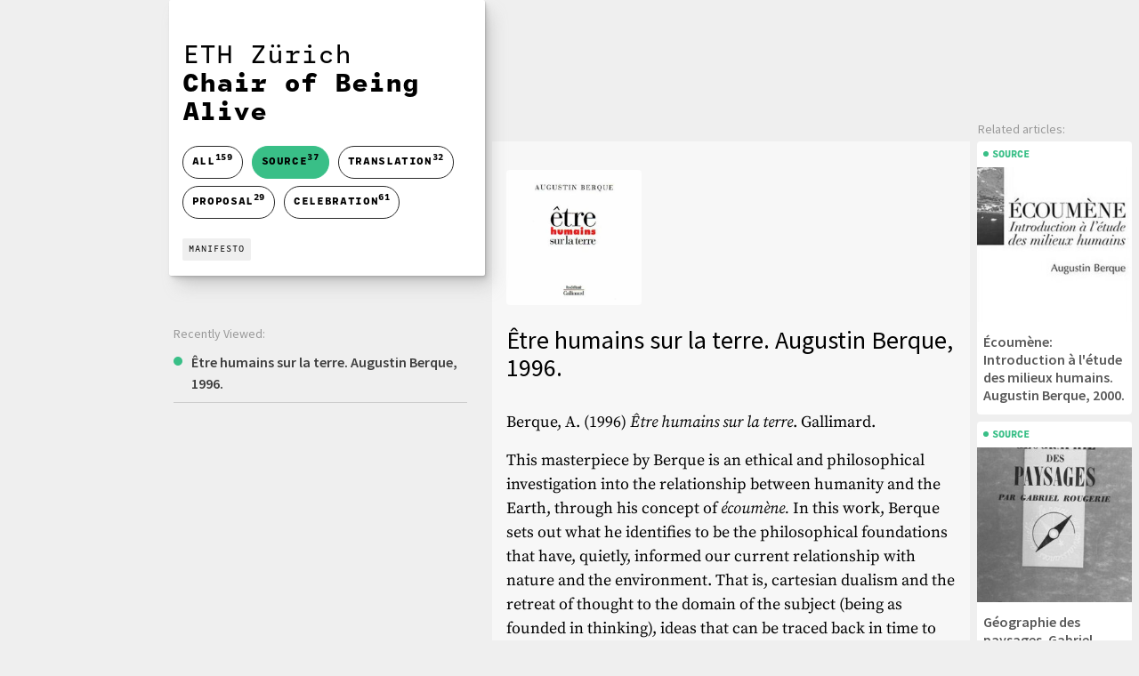

--- FILE ---
content_type: text/html; charset=UTF-8
request_url: https://gali-izard.arch.ethz.ch/etre-humains-sur-la-terre-augustin-berque-1996
body_size: 2715
content:
<!--

  Made by Matthias Wyler.
  Say hello ~ matthiaswyler.com

-->
<!doctype html>
<html lang="en" prefix="og: https://gali-izard.arch.ethz.ch/home/etre-humains-sur-la-terre-augustin-berque-1996">

<head>
  <meta charset="utf-8">
  <meta name="viewport" content="width=device-width,initial-scale=1.0">

  <title>Chair of Being Alive | We seek to translate hidden potential of places - Chair of Being Alive</title>
<meta content="We seeks to understand climate and geology as the foundation for learning landscapes. And create alive, evolving landscapes in the present and future." name="description">
<meta content="2023-06-13" name="date">
<meta content="Chair of Being Alive | We seek to translate hidden potential of places" property="og:title">
<meta content="We seeks to understand climate and geology as the foundation for learning landscapes. And create alive, evolving landscapes in the present and future." property="og:description">
<meta content="Chair of Being Alive" property="og:site_name">
<meta content="https://gali-izard.arch.ethz.ch/media/site/971ff7c196-1638985562/211126_1200x630_meta-1200x630-crop-x-0-5-y-0-5.jpg" property="og:image">
<meta content="1200" property="og:image:width">
<meta content="630" property="og:image:height">
<meta content="website" property="og:type">
<meta content="all" name="robots">
<link href="https://gali-izard.arch.ethz.ch/home/etre-humains-sur-la-terre-augustin-berque-1996" rel="canonical">
<meta content="https://gali-izard.arch.ethz.ch/home/etre-humains-sur-la-terre-augustin-berque-1996" property="og:url">
<meta content="summary_large_image" name="twitter:card">
<meta content="Chair of Being Alive | We seek to translate hidden potential of places" name="twitter:title">
<meta content="We seeks to understand climate and geology as the foundation for learning landscapes. And create alive, evolving landscapes in the present and future." name="twitter:description">
<meta content="https://gali-izard.arch.ethz.ch/media/site/971ff7c196-1638985562/211126_1200x630_meta-1200x630-crop-x-0-5-y-0-5.jpg" name="twitter:image">

  <link rel="icon" type="image/png" href="https://gali-izard.arch.ethz.ch/assets/files/favicon.png">
  <link rel="shortcut icon" type="image/x-icon" href="https://gali-izard.arch.ethz.ch/assets/files/favicon.ico">
  <link rel="mask-icon" href="https://gali-izard.arch.ethz.ch/assets/files/safari-pinned-tab.svg" color="#000">

  <link rel="preload" href="https://gali-izard.arch.ethz.ch/assets/css/index.css" as="style">
  <link rel="modulepreload" href="https://gali-izard.arch.ethz.ch/assets/js/isotope.min.js">
  <link rel="modulepreload" href="https://gali-izard.arch.ethz.ch/assets/js/lightbox.js">
  <link rel="modulepreload" href="https://gali-izard.arch.ethz.ch/assets/js/dialog.js">

  <link href="https://gali-izard.arch.ethz.ch/assets/css/index.css" rel="stylesheet">

  <script defer data-domain="gali-izard.arch.ethz.ch" src="https://plausible.io/js/plausible.js"></script>
</head>

<body>
<main class="article-page" role="main">

  <div class="menu">
    <div class="menu-content-wrapper">
        <a class="logo font-mono" href="https://gali-izard.arch.ethz.ch">
            <h1>ETH Zürich </br>
            <span class="font-bold">Chair of Being Alive</span></h1>
        </a>

                <div class="category-filters font-mono font-bold">
            <button class="category-filter all" filter="all"><a href="/home">All<sup>159</sup></a></button>
            <a href="/home?c=source">
                <button class="category-filter source selected" filter="source">Source<sup>37</sup></button>
            </a>
            <a href="/home?c=translation">
                <button class="category-filter translation " filter="translation">Translation<sup>32</sup></button>
            </a>
            <a href="/home?c=proposal">
                <button class="category-filter proposal " filter="proposal">Proposal<sup>29</sup></button>
            </a>
            <a href="/home?c=celebration">
                <button class="category-filter celebration " filter="celebration">Celebration<sup>61</sup></button>
            </a>
        </div>

        
        <div class="tag-filters font-mono">
                            <a href=/home?t=manifesto >
                    <button filter="manifesto" class="tag-filter">
                        Manifesto                    </button>
                </a>
                    </div>
    </div>

    <div id="history-box">
        <div class="recently-viewed"><p>Recently Viewed:</p></div>
    </div>
</div>
  <article class="article-wrapper font-serif">
    <section class="article-intro">
              <picture style=" --aspect-ratio: 340/340">
          <source type="image/webp" srcset="https://gali-izard.arch.ethz.ch/media/pages/home/etre-humains-sur-la-terre-augustin-berque-1996/314e9376c2-1686663334/1.4.13_etre-humains-sur-la-terre-500x500-crop-true.webp" />
          <img class="rounded" src="https://gali-izard.arch.ethz.ch/media/pages/home/etre-humains-sur-la-terre-augustin-berque-1996/314e9376c2-1686663334/1.4.13_etre-humains-sur-la-terre-400x-crop-x-0-51-y-0-33.jpg" alt="&Ecirc;tre humains sur la terre. Augustin Berque, 1996." width="auto" height="auto" loading="lazy">
        </picture>
            <h2 class="font-sans">
        &Ecirc;tre humains sur la terre. Augustin Berque, 1996.      </h2>
    </section>
          <div id="df8cc153-9455-49c7-bf98-d2884ab5362f" class="block block-type-text">
        <p>Berque, A. (1996) <em>Être humains sur la terre</em>. Gallimard.</p><p>This masterpiece by Berque is an ethical and philosophical investigation into the relationship between humanity and the Earth, through his concept of <em>écoumène.</em> In this work, Berque sets out what he identifies to be the philosophical foundations that have, quietly, informed our current relationship with nature and the environment. That is, cartesian dualism and the retreat of thought to the domain of the subject (being as founded in thinking), ideas that can be traced back in time to before Descartes in the classical thought of Aristotle. By shedding light on our modern understanding of our relationship with the écoumène (the Earth as inhabited by humanity), we can better understand how it has led humanity to a point of crisis in this relationship, and perhaps start to seek an alternative way of relating to our écoumène.</p>      </div>
      </article>

      <section id="related-wrapper" class="related-wrapper">
      <div class="article-grid-sizer"></div>
      <div class="related-intro">
        <p>Related articles:</p>
      </div>
                        <div class="card article-grid-item">
            <div class="card-content-wrapper source">
              <a href="https://gali-izard.arch.ethz.ch/home/ecoumene-introduction-a-l-etude-des-milieux-humains-augustin-berque-2000" alt="Écoumène: Introduction à l'étude des milieux humains. Augustin Berque, 2000.">
                <ul class="category source font-mono">
                  <li>source</li>
                </ul>
                                  <div style=" --aspect-ratio: 250/250">
                    <img src="https://gali-izard.arch.ethz.ch/media/pages/home/ecoumene-introduction-a-l-etude-des-milieux-humains-augustin-berque-2000/d6fd21bc55-1665392588/1.4.10_berque-ecoumene-250x250-crop-x-0-54-y-0-49-q85.jpg" alt="&Eacute;coum&egrave;ne: Introduction &agrave; l&#039;&eacute;tude des milieux humains. Augustin Berque, 2000.">
                  </div>
                                <div>
                  <h3>&Eacute;coum&egrave;ne: Introduction &agrave; l&#039;&eacute;tude des milieux humains. Augustin Berque, 2000.</h3>
                </div>
              </a>
            </div>
          </div>
                  <div class="card article-grid-item">
            <div class="card-content-wrapper source">
              <a href="https://gali-izard.arch.ethz.ch/home/geographie-des-paysages-gabriel-rougerie-1969" alt="Géographie des paysages. Gabriel Rougerie, 1969.">
                <ul class="category source font-mono">
                  <li>source</li>
                </ul>
                                  <div style=" --aspect-ratio: 250/250">
                    <img src="https://gali-izard.arch.ethz.ch/media/pages/home/geographie-des-paysages-gabriel-rougerie-1969/607b90bf0a-1686662548/1.4.12_geographie-des-paysages-par-gabriel-rougerie-1969-250x250-crop-x-0-47-y-0-35-q85.jpg" alt="G&eacute;ographie des paysages. Gabriel Rougerie, 1969.">
                  </div>
                                <div>
                  <h3>G&eacute;ographie des paysages. Gabriel Rougerie, 1969.</h3>
                </div>
              </a>
            </div>
          </div>
                  <div class="card article-grid-item">
            <div class="card-content-wrapper source">
              <a href="https://gali-izard.arch.ethz.ch/home/fudo-tetsuro-watsuji" alt="A Climate. A Philosophical Study. Tetsuro Watsuji, 1961.">
                <ul class="category source font-mono">
                  <li>source</li>
                </ul>
                                  <div style=" --aspect-ratio: 250/250">
                    <img src="https://gali-izard.arch.ethz.ch/media/pages/home/fudo-tetsuro-watsuji/61c68c480b-1663674785/1.4.9_watsuji-tatsuro_a_climate_a_philosophical_study-1-250x250-crop-x-0-54-y-0-12-q85.jpg" alt="A Climate. A Philosophical Study. Tetsuro Watsuji, 1961.">
                  </div>
                                <div>
                  <h3>A Climate. A Philosophical Study. Tetsuro Watsuji, 1961.</h3>
                </div>
              </a>
            </div>
          </div>
                  </section>
  </main>

<div id="history-data" history-title="Être humains sur la terre. Augustin Berque, 1996." history-url="https://gali-izard.arch.ethz.ch/home/etre-humains-sur-la-terre-augustin-berque-1996" history-category="source">
</div>

<script src="https://gali-izard.arch.ethz.ch/assets/js/history.js"></script>
<script src="https://gali-izard.arch.ethz.ch/assets/js/isotope.min.js"></script>
<script src="https://gali-izard.arch.ethz.ch/assets/js/packery.min.js"></script>
<script src="https://gali-izard.arch.ethz.ch/assets/js/imagesLoaded.min.js"></script>
<script src="https://gali-izard.arch.ethz.ch/assets/js/flickity.min.js"></script>
<script src="https://gali-izard.arch.ethz.ch/assets/js/lightbox.js"></script>
<script src="https://gali-izard.arch.ethz.ch/assets/js/dialog.js"></script>
<script src="https://gali-izard.arch.ethz.ch/assets/js/main.js"></script>

<script type="application/ld+json">{"@context":"https:\/\/schema.org","@type":"WebSite","url":"https:\/\/gali-izard.arch.ethz.ch\/home\/etre-humains-sur-la-terre-augustin-berque-1996","copyrightYear":"2026","description":"We seeks to understand climate and geology as the foundation for learning landscapes. And create alive, evolving landscapes in the present and future.","name":"Chair of Being Alive | We seek to translate hidden potential of places - Chair of Being Alive","headline":"Être humains sur la terre. Augustin Berque, 1996."}</script>
</body>

</html>
<script src="https://gali-izard.arch.ethz.ch/assets/js/article.js"></script>

--- FILE ---
content_type: text/css
request_url: https://gali-izard.arch.ethz.ch/assets/css/index.css
body_size: 32
content:
/* Layout */

@import "layouts/masonry.css";

/* Framework */

@import "framework/reset.css";
@import "framework/buttons.css";
@import "framework/audio.css";
@import "framework/headings.css";
@import "framework/spacer.css";
@import "framework/grid.css";
@import "framework/flickity.min.css";
@import "framework/slider.css";
@import "framework/lightbox.css";
@import "framework/overlay.css";
@import "framework/variables.css";
@import "framework/utilities.css";

/* Site */

@import "site/fonts.css";
@import "site/colors.css";
@import "site/links.css";
@import "site/card.css";
@import "site/article.css";
@import "site/home.css";
@import "site/menu.css";
@import "site/history.css";
@import "site/blocks.css";
@import "site/related.css";
@import "site/imprint.css";

--- FILE ---
content_type: text/css
request_url: https://gali-izard.arch.ethz.ch/assets/css/layouts/masonry.css
body_size: -9
content:
main {
    padding: 155px 4px 40px 4px;
}

@media screen and (max-width: 60rem) {
    main {
        padding-top: 200px;
    }
}

.grid-item-small,
.grid-sizer,
.grid-item {
    width: calc(100% / var(--columns));
}

.grid-item-big {
    width: calc(2 * (100% / var(--columns)));
}

@media screen and (max-width: 22rem) {
    .grid-item-big {
        width: calc(100% / var(--columns));
    }
}

.article-grid-sizer,
.article-grid-item {
    width: calc(100% / 2);
}

@media screen and (max-width: 80rem) {
    .article-grid-sizer,
    .article-grid-item {
        width: 100%;
    }
}

--- FILE ---
content_type: text/css
request_url: https://gali-izard.arch.ethz.ch/assets/css/framework/reset.css
body_size: 326
content:
*,
*::after,
*::before {
  border-width: 0;
  border-style: solid;
  border-color: currentColor;
  box-sizing: border-box;
  margin: 0;
  padding: 0;
}

a {
  color: currentColor;
  text-decoration: none;
}

audio,
canvas,
embed,
figure,
iframe,
img,
object,
svg,
video {
  display: block;
  vertical-align: middle;
  max-width: 100%;
}

body {
  line-height: 1.5;
  -webkit-font-smoothing: antialiased;
  overflow-x: hidden;
}

button {
  font: inherit;
  background: none;
  color: currentColor;
  cursor: pointer;
  line-height: inherit;
}

button::-moz-focus-inner {
  padding: 0;
  border: 0;
}

h1,
h2,
h3,
h4,
h5,
h6 {
  font-size: inherit;
  font-weight: inherit;
  overflow-wrap: break-word;
}

html {
  font-family: var(--font-sans);
  line-height: var(--leading-normal);
}

img {
  max-width: 100%;
  width: 100%;
  transform-style: preserve-3d;
}

input {
  font: inherit;
}

ol,
ul {
  list-style: none;
}

strong,
b {
  font-weight: var(--font-bold);
}

summary {
  cursor: pointer;
}

summary:focus {
  outline: 0;
}

summary:focus-visible {
  outline: solid;
  outline: 5px auto -webkit-focus-ring-color;
}

table {
  font-variant-numeric: tabular-nums;
  border-spacing: 0;
  width: 100%;
}

th,
td {
  text-align: left;
  vertical-align: top;
}


--- FILE ---
content_type: text/css
request_url: https://gali-izard.arch.ethz.ch/assets/css/framework/audio.css
body_size: -94
content:
.audio-wrapper {
  display: flex;
  background: black;
  color: white;
}
.audio-poster {
  width: 12rem;
}
.audio-title {
  font-size: 1.5rem;
}
.audio-subtitle {
  font-size: 1rem;
}
.audio-element {
  margin-top: 2rem;
  height: 2rem;
}


--- FILE ---
content_type: text/css
request_url: https://gali-izard.arch.ethz.ch/assets/css/framework/headings.css
body_size: -6
content:
.h1,
h1 {
    font-size: var(--text-h1);
    line-height: 1;
}

@media screen and (max-width: 50rem) {
    .h1,
    h1 {
        font-size: var(--text-2xl);
    }
}

.h2,
h2 {
    font-size: var(--text-3xl);
    line-height: 1.125;
    font-weight: 400;
}

.h3,
h3 {
    font-size: var(--text-base);
    line-height: var(--leading-tight);
    font-weight: 600;
}

@media screen and (max-width: 50rem) {
    .h3,
    h3 {
        font-size: var(--text-sm);
    }
}

.h4,
h4 {
    font-size: var(--text-lg);
    line-height: var(--leading-snug);
    font-weight: 600;
}

.h5,
h5 {
    font-size: var(--text-base);
    font-weight: 600;
}

.h6,
h6 {
    font-size: var(--text-sm);
    font-family: var(--font-mono);
}

--- FILE ---
content_type: text/css
request_url: https://gali-izard.arch.ethz.ch/assets/css/framework/spacer.css
body_size: -149
content:
#spacer.mb16 {
  margin-bottom: var(--spacing-16);
}

#spacer.mb20 {
  margin-bottom: var(--spacing-20);
}

#spacer.mb24 {
  margin-bottom: var(--spacing-24);
}

#spacer.mb36 {
  margin-bottom: var(--spacing-36);
}

#spacer.mb42 {
  margin-bottom: var(--spacing-42);
}


--- FILE ---
content_type: text/css
request_url: https://gali-izard.arch.ethz.ch/assets/css/framework/grid.css
body_size: 98
content:
.columns {
  --columns: 12;
  --columns-sm: 1;
  --gap: var(--spacing-6);
  --column-gap: var(--gap);
  --row-gap: var(--gap);
  display: grid;
  grid-column-gap: var(--column-gap);
  grid-row-gap: var(--row-gap);
  grid-template-columns: repeat(var(--columns-sm), 1fr);
}
.columns > * {
  --span: 1;
  --span-sm: 1;
  grid-column: span var(--span-sm);
  min-width: 0;
}
.columns--reverse {
  direction: rtl;
}
.columns--reverse > * {
  direction: ltr;
}

@media screen and (min-width: 40rem) {
  .columns {
    --columns-md: var(--columns);
    grid-template-columns: repeat(var(--columns-md), 1fr);
  }
  .columns > * {
    --span-md: var(--span);
    grid-column: span var(--span-md);
  }
}

@media screen and (min-width: 72rem) {
  .columns {
    --columns-lg: var(--columns);
    grid-template-columns: repeat(var(--columns-lg), 1fr);
  }
  .columns > * {
    --span-lg: var(--span);
    grid-column: span var(--span-lg);
  }
}

.auto-fill,
.auto-fit {
  --min: 13rem;
  --max: 1fr;
  --gap: var(--spacing-6);
  --column-gap: var(--gap);
  --row-gap: var(--gap);
  display: grid;
  grid-column-gap: var(--column-gap);
  grid-row-gap: var(--row-gap);
  grid-template-columns: repeat(auto-fill, minmax(var(--min), var(--max)));
}
.auto-fit {
  grid-template-columns: repeat(auto-fit, minmax(var(--min), var(--max)));
}


--- FILE ---
content_type: text/css
request_url: https://gali-izard.arch.ethz.ch/assets/css/framework/slider.css
body_size: 25
content:
.carousel-cell {
    width: 100%;
    margin-right: 10px;
}

.carousel-cell img {
    display: block;
    width: 100%;
}

.object-position-center {
    object-position: center;
}

.flickity-button {
    background: var(--color-gray-700);
}

.flickity-button:hover {
    background: var(--color-gray-300);
}

.flickity-prev-next-button {
    width: 15px;
    height: 15px;
    border-radius: 5px;
}

.flickity-button-icon {
    fill: var(--color-gray-100);
}

.flickity-page-dots {
    min-width: 100%;
    bottom: -16px;
}

.flickity-page-dots .dot {
    height: 4px;
    width: 60px;
    margin: 0;
    border-radius: 0;
}

--- FILE ---
content_type: text/css
request_url: https://gali-izard.arch.ethz.ch/assets/css/framework/lightbox.css
body_size: 253
content:
.lightbox {
    opacity: 0.01;
    transition: opacity 0.4s ease;
    will-change: opacity;
    font-style: inherit;
}

.lightbox[data-visible] {
    opacity: 1;
}

.lightbox>button {
    --size: 2rem;
    position: absolute;
    top: 50%;
    transform: translateY(-50%);
    width: var(--size);
    height: var(--size);
    background: black;
    color: white;
    z-index: 3;
    opacity: 0;
    transition: opacity 0.4s ease;
    will-change: opacity;
    pointer-events: none;
}

.lightbox>button:focus {
    outline: none;
}

.lightbox>button:first-of-type {
    left: 3rem;
}

.lightbox>button:last-of-type {
    right: 3rem;
}

.lightbox[data-has-prev]>button:first-of-type,
.lightbox[data-has-next]>button:last-of-type {
    opacity: 1;
    pointer-events: all;
}

.lightbox>div {
    --px: 3rem;
    --py: 1rem;
    position: absolute;
    top: var(--py);
    bottom: var(--py);
    right: var(--px);
    left: var(--px);
    display: flex;
    align-items: center;
    justify-content: center;
    transform: scale(0.9);
    transition: transform 0.4s ease;
    will-change: transform;
    z-index: 1;
}

.lightbox[data-visible]>div {
    transform: scale(1);
}

.lightbox img {
    width: auto;
    height: auto;
    max-width: 100%;
    max-height: 100%;
}

@media screen and (min-width: 60rem) {
    .lightbox>div {
        --px: 4.5rem;
        --py: 1.5rem;
    }
    .lightbox>button {
        --size: 3rem;
    }
}

--- FILE ---
content_type: text/css
request_url: https://gali-izard.arch.ethz.ch/assets/css/framework/overlay.css
body_size: -65
content:
.overlay {
  position: fixed;
  top: 0;
  right: 0;
  bottom: 0;
  left: 0;
  z-index: 2000;
  display: grid;
  place-items: center;
  width: 100%;
  height: 100%;
  background: var(--color-backdrop);
}

dialog.overlay {
  display: none;
}

dialog.overlay[open] {
  display: grid;
}


--- FILE ---
content_type: text/css
request_url: https://gali-izard.arch.ethz.ch/assets/css/framework/variables.css
body_size: 866
content:
:root {
    /* Color */
    --color-backdrop: rgba(0, 0, 0, 0.6);
    --color-black: #000;
    --color-light: var(--color-gray-200);
    --color-white: #fff;
    --color-source: var(--color-source-200);
    --color-proposal: var(--color-proposal-200);
    --color-translation: var(--color-translation-200);
    --color-celebration: var(--color-celebration-300);
    --color-gray-100: #f7f7f7;
    --color-gray-200: #efefef;
    --color-gray-300: #dddddd;
    --color-gray-400: #cccccc;
    --color-gray-500: #999999;
    --color-gray-600: #777777;
    --color-gray-700: #595959;
    --color-gray-800: #3e3e3e;
    --color-gray-900: #292929;
    /* Layout */
    --columns: 14;
    --article-start: 4;
    --article-span: 3;
    --related-start: 7;
    --related-span: 2;
    --container-padding: var(--spacing-4);
    --container: 90rem;
    /* Fonts */
    --font-sans: "Source Sans Pro", sans-serif;
    --font-mono: "Parat", monospace;
    --font-serif: "Source Serif Pro", serif;
    --font-thin: 300;
    --font-normal: 400;
    --font-semibold: 600;
    --font-bold: 700;
    --leading-none: 1;
    --leading-tight: 1.25;
    --leading-snug: 1.375;
    --leading-normal: 1.5;
    --leading-relaxed: 1.625;
    --leading-loose: 2;
    /* Rounded & Shadows */
    --rounded-xs: 1px;
    --rounded-sm: 0.125rem;
    --rounded: 0.25rem;
    --shadow: 0 1px 3px 0 rgba(0, 0, 0, 0.1), 0 1px 2px 0 rgba(0, 0, 0, 0.06);
    --shadow-md: 0 4px 6px -1px rgba(0, 0, 0, 0.1), 0 2px 4px -1px rgba(0, 0, 0, 0.06);
    --shadow-lg: 0 10px 15px -3px rgba(0, 0, 0, 0.1), 0 4px 6px -2px rgba(0, 0, 0, 0.05);
    --shadow-xl: 0 20px 25px -5px rgba(0, 0, 0, 0.1), 0 10px 10px -5px rgba(0, 0, 0, 0.04);
    --shadow-2xl: rgba(0, 0, 0, 0.025) 0 0 10px, rgba(0, 0, 0, 0.075) 0 5px 40px, rgba(0, 0, 0, 0.075) 0 30px 100px;
    --shadow-outline: currentColor 0 0 0 2px;
    --shadow-inset: inset 0 2px 4px 0 rgba(0, 0, 0, 0.06);
    --shadow-color: 0deg 0% 58%;
    --shadow-elevation-low: 0.3px 0.5px 0.7px hsl(var(--shadow-color) / 0.34), 0.4px 0.8px 1px -1.2px hsl(var(--shadow-color) / 0.34), 1px 2px 2.5px -2.5px hsl(var(--shadow-color) / 0.34);
    --shadow-elevation-medium: 0.5px 0.7px 1px hsl(var(--shadow-color) / 0.36), 1.6px 2.2px 3.1px -0.8px hsl(var(--shadow-color) / 0.36), 4.1px 5.5px 7.7px -1.7px hsl(var(--shadow-color) / 0.36), 9.9px 13.4px 18.7px -2.5px hsl(var(--shadow-color) / 0.36);
    --shadow-elevation-high: 0.3px 0.5px 0.7px hsl(var(--shadow-color) / 0.34), 1.5px 2.9px 3.7px -0.4px hsl(var(--shadow-color) / 0.34), 2.7px 5.4px 6.8px -0.7px hsl(var(--shadow-color) / 0.34), 4.5px 8.9px 11.2px -1.1px hsl(var(--shadow-color) / 0.34), 7.1px 14.3px 18px -1.4px hsl(var(--shadow-color) / 0.34), 11.2px 22.3px 28.1px -1.8px hsl(var(--shadow-color) / 0.34), 17px 33.9px 42.7px -2.1px hsl(var(--shadow-color) / 0.34), 25px 50px 62.9px -2.5px hsl(var(--shadow-color) / 0.34);
    /* Spacing */
    --spacing-0: 0;
    --spacing-px: 1px;
    --spacing-2px: 2px;
    --spacing-1: 0.25rem;
    --spacing-2: 0.5rem;
    --spacing-3: 0.75rem;
    --spacing-4: 1rem;
    --spacing-5: 1.25rem;
    --spacing--5: -1.25rem;
    --spacing-6: 1.5rem;
    --spacing--6: -1.5rem;
    --spacing-8: 2rem;
    --spacing-10: 2.5rem;
    --spacing-12: 3rem;
    --spacing--12: -3rem;
    --spacing-16: 4rem;
    --spacing-20: 5rem;
    --spacing-24: 6rem;
    --spacing-36: 9rem;
    --spacing-42: 10.5rem;
    /* Text sizes */
    --text-2xs: 0.6rem;
    --text-xs: 0.75rem;
    --text-sm: 0.875rem;
    --text-base: 1rem;
    --text-lg: 1.125rem;
    --text-xl: 1.25rem;
    --text-2xl: 1.5rem;
    --text-3xl: 1.75rem;
    --text-4xl: 2.5rem;
    --text-5xl: 3rem;
    --text-6xl: 4rem;
    --text-h1: 2rem;
}

@media screen and (max-width: 125rem) {
     :root {
        --columns: 10;
    }
}

@media screen and (max-width: 100rem) {
     :root {
        --columns: 8;
    }
}

@media screen and (max-width: 80rem) {
     :root {
        --columns: 7;
    }
}

@media screen and (max-width: 60rem) {
     :root {
        --columns: 5;
    }
}

@media screen and (max-width: 50rem) {
     :root {
        --columns: 4;
    }
}

@media screen and (max-width: 40rem) {
     :root {
        --columns: 3;
    }
}

@media screen and (max-width: 30rem) {
     :root {
        --columns: 2;
    }
}

@media screen and (max-width: 22rem) {
     :root {
        --columns: 1;
    }
}

--- FILE ---
content_type: text/css
request_url: https://gali-izard.arch.ethz.ch/assets/css/framework/utilities.css
body_size: 991
content:
.absolute {
    position: absolute;
}

.auto-rows-fr {
    grid-auto-rows: 1fr;
}

.bg-black {
    background: var(--color-black);
}

.bg-white {
    background: var(--color-white);
}

.block {
    display: block;
}

.color-black {
    color: var(--color-black);
}

.color-white {
    color: var(--color-white);
}

.container {
    position: relative;
    max-width: var(--container);
    margin: 0 auto;
    padding: 0 var(--container-padding);
}

.fixed {
    position: fixed;
}

.flex {
    --gap: 0;
    display: flex;
}

.flex>*+* {
    margin-left: var(--gap);
}

.flex-wrap {
    flex-wrap: wrap;
}

.flex-column {
    flex-direction: column;
}

.flex-grow {
    flex-grow: 1;
}

.flex-shrink-0 {
    flex-shrink: 0;
}

.font-bold {
    font-weight: var(--font-bold);
}

.font-mono {
    font-family: var(--font-mono);
}

.font-normal {
    font-weight: var(--font-normal);
}

.font-sans {
    font-family: var(--font-sans);
}

.font-serif {
    font-family: var(--font-serif);
}

.font-thin {
    font-weight: var(--font-thin);
}

.grid {
    display: grid;
}

.hidden {
    display: none !important;
}

.inline-flex {
    display: inline-flex;
}

.inset-0 {
    top: 0;
    right: 0;
    bottom: 0;
    left: 0;
}

.invisible {
    visibility: hidden;
}

.italic {
    font-style: italic;
}

.items-start {
    align-items: flex-start;
}

.items-baseline {
    align-items: baseline;
}

.items-center {
    align-items: center;
}

.items-end {
    align-items: flex-end;
}

.justify-between {
    justify-content: space-between;
}

.justify-center {
    justify-content: center;
}

.leading-snug {
    line-height: var(--leading-snug);
}

.leading-tight {
    line-height: var(--leading-tight);
}

.list-none {
    list-style: none;
}

.list-none>summary::-webkit-details-marker {
    display: none;
}

.mb-0 {
    margin-bottom: 0;
}

.mb-1 {
    margin-bottom: var(--spacing-1);
}

.mb-3 {
    margin-bottom: var(--spacing-3);
}

.mb-6 {
    margin-bottom: var(--spacing-6);
}

.mb-12 {
    margin-bottom: var(--spacing-12);
}

.mb-24 {
    margin-bottom: var(--spacing-24);
}

.mb-36 {
    margin-bottom: var(--spacing-36);
}

.mb-42 {
    margin-bottom: var(--spacing-42);
}

.ml-auto {
    margin-left: auto;
}

.mr-1 {
    margin-right: var(--spacing-1);
}

.mr-3 {
    margin-right: var(--spacing-3);
}

.mx-1 {
    margin-left: var(--spacing-1);
    margin-right: var(--spacing-1);
}

.mx-auto {
    margin-left: auto;
    margin-right: auto;
}

.overflow-hidden {
    overflow: hidden;
}

.place-items-center {
    display: grid;
    place-items: center;
    align-content: center;
}

.p-container {
    padding: var(--container-padding);
}

.p-1 {
    padding: var(--spacing-1);
}

.p-3 {
    padding: var(--spacing-3);
}

.p-6 {
    padding: var(--spacing-6);
}

.p-12 {
    padding: var(--spacing-12);
}

.p-24 {
    padding: var(--spacing-24);
}

.pt-1 {
    padding-top: var(--spacing-1);
}

.pt-3 {
    padding-top: var(--spacing-3);
}

.pt-6 {
    padding-top: var(--spacing-6);
}

.pt-12 {
    padding-top: var(--spacing-12);
}

.px-1 {
    padding-left: var(--spacing-1);
    padding-right: var(--spacing-1);
}

.px-3 {
    padding-left: var(--spacing-3);
    padding-right: var(--spacing-3);
}

.px-6 {
    padding-left: var(--spacing-6);
    padding-right: var(--spacing-6);
}

.px-12 {
    padding-left: var(--spacing-12);
    padding-right: var(--spacing-12);
}

.py-1 {
    padding-bottom: var(--spacing-1);
    padding-top: var(--spacing-1);
}

.py-3 {
    padding-bottom: var(--spacing-3);
    padding-top: var(--spacing-3);
}

.py-6 {
    padding-bottom: var(--spacing-6);
    padding-top: var(--spacing-6);
}

.py-12 {
    padding-bottom: var(--spacing-12);
    padding-top: var(--spacing-12);
}

.relative {
    position: relative;
}

.rounded {
    border-radius: var(--rounded);
}

.shadow {
    box-shadow: var(--shadow);
}

.shadow-lg {
    box-shadow: var(--shadow-lg);
}

.shadow-xl {
    box-shadow: var(--shadow-xl);
}

.sr-only {
    position: absolute;
    width: 1px;
    height: 1px;
    padding: 0;
    margin: -1px;
    overflow: hidden;
    clip: rect(0, 0, 0, 0);
    white-space: nowrap;
    border-width: 0;
}

@media screen and (min-width: 30rem) {
    .sticky {
        --top: 0;
        position: sticky;
        top: var(--top);
    }
}

.text-center {
    text-align: center;
}

.text-right {
    text-align: right;
}

.text-xs {
    font-size: var(--text-xs);
}

.text-sm {
    font-size: var(--text-sm);
}

.text-base {
    font-size: var(--text-base);
}

.text-lg {
    font-size: var(--text-lg);
}

.text-xl {
    font-size: var(--text-xl);
}

.text-2xl {
    font-size: var(--text-2xl);
    line-height: 1.175em;
}

.truncate {
    overflow: hidden;
    text-overflow: ellipsis;
    white-space: nowrap;
}

.underline {
    text-decoration: underline;
}

.w-100\% {
    width: 100%;
}

.w-auto {
    width: auto;
}

.w-full {
    width: 100vw;
    position: relative;
    left: 50%;
    right: 50%;
    margin-left: -50vw;
    margin-right: -50vw;
}

.whitespace-nowrap {
    white-space: nowrap;
}

.z-1 {
    z-index: 1;
}

--- FILE ---
content_type: text/css
request_url: https://gali-izard.arch.ethz.ch/assets/css/site/fonts.css
body_size: 400
content:
/* Parat */

@font-face {
  font-family: "Parat";
  src: url("../../fonts/Parat-Regular.woff") format("woff"),
    url("../../fonts/Parat-Regular.woff2") format("woff2");
  font-weight: normal;
  font-display: swap;
}

@font-face {
  font-family: "Parat";
  src: url("../../fonts/Parat-Bold.woff") format("woff"),
    url("../../fonts/Parat-Bold.woff2") format("woff2");
  font-weight: 700;
  font-display: swap;
}

/* Source Sans Pro  */

@font-face {
  font-family: "Source Sans Pro";
  font-style: normal;
  font-weight: 300;
  src: url("../../fonts/source-sans-pro-v19-latin-300.eot");
  src: local(""),
    url("../../fonts/source-sans-pro-v19-latin-300.eot?#iefix")
      format("embedded-opentype"),
    url("../../fonts/source-sans-pro-v19-latin-300.woff2") format("woff2"),
    url("../../fonts/source-sans-pro-v19-latin-300.woff") format("woff"),
    url("../../fonts/source-sans-pro-v19-latin-300.ttf") format("truetype"),
    url("../../fonts/source-sans-pro-v19-latin-300.svg#SourceSansPro")
      format("svg");
  font-display: swap;
}

@font-face {
  font-family: "Source Sans Pro";
  font-style: italic;
  font-weight: 300;
  src: url("../../fonts/source-sans-pro-v19-latin-300italic.eot");
  src: local(""),
    url("../../fonts/source-sans-pro-v19-latin-300italic.eot?#iefix")
      format("embedded-opentype"),
    url("../../fonts/source-sans-pro-v19-latin-300italic.woff2") format("woff2"),
    url("../../fonts/source-sans-pro-v19-latin-300italic.woff") format("woff"),
    url("../../fonts/source-sans-pro-v19-latin-300italic.ttf")
      format("truetype"),
    url("../../fonts/source-sans-pro-v19-latin-300italic.svg#SourceSansPro")
      format("svg");
  font-display: swap;
}

@font-face {
  font-family: "Source Sans Pro";
  font-style: normal;
  font-weight: 400;
  src: url("../../fonts/source-sans-pro-v19-latin-regular.eot");
  src: local(""),
    url("../../fonts/source-sans-pro-v19-latin-regular.eot?#iefix")
      format("embedded-opentype"),
    url("../../fonts/source-sans-pro-v19-latin-regular.woff2") format("woff2"),
    url("../../fonts/source-sans-pro-v19-latin-regular.woff") format("woff"),
    url("../../fonts/source-sans-pro-v19-latin-regular.ttf") format("truetype"),
    url("../../fonts/source-sans-pro-v19-latin-regular.svg#SourceSansPro")
      format("svg");
  font-display: swap;
}

@font-face {
  font-family: "Source Sans Pro";
  font-style: italic;
  font-weight: 400;
  src: url("../../fonts/source-sans-pro-v19-latin-italic.eot");
  src: local(""),
    url("../../fonts/source-sans-pro-v19-latin-italic.eot?#iefix")
      format("embedded-opentype"),
    url("../../fonts/source-sans-pro-v19-latin-italic.woff2") format("woff2"),
    url("../../fonts/source-sans-pro-v19-latin-italic.woff") format("woff"),
    url("../../fonts/source-sans-pro-v19-latin-italic.ttf") format("truetype"),
    url("../../fonts/source-sans-pro-v19-latin-italic.svg#SourceSansPro")
      format("svg");
  font-display: swap;
}

@font-face {
  font-family: "Source Sans Pro";
  font-style: normal;
  font-weight: 600;
  src: url("../../fonts/source-sans-pro-v19-latin-600.eot");
  src: local(""),
    url("../../fonts/source-sans-pro-v19-latin-600.eot?#iefix")
      format("embedded-opentype"),
    url("../../fonts/source-sans-pro-v19-latin-600.woff2") format("woff2"),
    url("../../fonts/source-sans-pro-v19-latin-600.woff") format("woff"),
    url("../../fonts/source-sans-pro-v19-latin-600.ttf") format("truetype"),
    url("../../fonts/source-sans-pro-v19-latin-600.svg#SourceSansPro")
      format("svg");
  font-display: swap;
}

@font-face {
  font-family: "Source Sans Pro";
  font-style: italic;
  font-weight: 600;
  src: url("../../fonts/source-sans-pro-v19-latin-600italic.eot");
  src: local(""),
    url("../../fonts/source-sans-pro-v19-latin-600italic.eot?#iefix")
      format("embedded-opentype"),
    url("../../fonts/source-sans-pro-v19-latin-600italic.woff2") format("woff2"),
    url("../../fonts/source-sans-pro-v19-latin-600italic.woff") format("woff"),
    url("../../fonts/source-sans-pro-v19-latin-600italic.ttf")
      format("truetype"),
    url("../../fonts/source-sans-pro-v19-latin-600italic.svg#SourceSansPro")
      format("svg");
  font-display: swap;
}

/* Source Serif Pro */

@font-face {
  font-family: "Source Serif Pro";
  font-style: normal;
  font-weight: 300;
  src: url("../../fonts/source-serif-pro-v11-latin-300.eot");
  src: local(""),
    url("../../fonts/source-serif-pro-v11-latin-300.eot?#iefix")
      format("embedded-opentype"),
    url("../../fonts/source-serif-pro-v11-latin-300.woff2") format("woff2"),
    url("../../fonts/source-serif-pro-v11-latin-300.woff") format("woff"),
    url("../../fonts/source-serif-pro-v11-latin-300.ttf") format("truetype"),
    url("../../fonts/source-serif-pro-v11-latin-300.svg#SourceSerifPro")
      format("svg");
  font-display: swap;
}

@font-face {
  font-family: "Source Serif Pro";
  font-style: italic;
  font-weight: 300;
  src: url("../../fonts/source-serif-pro-v11-latin-300italic.eot");
  src: local(""),
    url("../../fonts/source-serif-pro-v11-latin-300italic.eot?#iefix")
      format("embedded-opentype"),
    url("../../fonts/source-serif-pro-v11-latin-300italic.woff2")
      format("woff2"),
    url("../../fonts/source-serif-pro-v11-latin-300italic.woff") format("woff"),
    url("../../fonts/source-serif-pro-v11-latin-300italic.ttf")
      format("truetype"),
    url("../../fonts/source-serif-pro-v11-latin-300italic.svg#SourceSerifPro")
      format("svg");
  font-display: swap;
}

@font-face {
  font-family: "Source Serif Pro";
  font-style: normal;
  font-weight: 400;
  src: url("../../fonts/source-serif-pro-v11-latin-regular.eot");
  src: local(""),
    url("../../fonts/source-serif-pro-v11-latin-regular.eot?#iefix")
      format("embedded-opentype"),
    url("../../fonts/source-serif-pro-v11-latin-regular.woff2") format("woff2"),
    url("../../fonts/source-serif-pro-v11-latin-regular.woff") format("woff"),
    url("../../fonts/source-serif-pro-v11-latin-regular.ttf") format("truetype"),
    url("../../fonts/source-serif-pro-v11-latin-regular.svg#SourceSerifPro")
      format("svg");
  font-display: swap;
}

@font-face {
  font-family: "Source Serif Pro";
  font-style: italic;
  font-weight: 400;
  src: url("../../fonts/source-serif-pro-v11-latin-italic.eot");
  src: local(""),
    url("../../fonts/source-serif-pro-v11-latin-italic.eot?#iefix")
      format("embedded-opentype"),
    url("../../fonts/source-serif-pro-v11-latin-italic.woff2") format("woff2"),
    url("../../fonts/source-serif-pro-v11-latin-italic.woff") format("woff"),
    url("../../fonts/source-serif-pro-v11-latin-italic.ttf") format("truetype"),
    url("../../fonts/source-serif-pro-v11-latin-italic.svg#SourceSerifPro")
      format("svg");
  font-display: swap;
}

@font-face {
  font-family: "Source Serif Pro";
  font-style: normal;
  font-weight: 600;
  src: url("../../fonts/source-serif-pro-v11-latin-600.eot");
  src: local(""),
    url("../../fonts/source-serif-pro-v11-latin-600.eot?#iefix")
      format("embedded-opentype"),
    url("../../fonts/source-serif-pro-v11-latin-600.woff2") format("woff2"),
    url("../../fonts/source-serif-pro-v11-latin-600.woff") format("woff"),
    url("../../fonts/source-serif-pro-v11-latin-600.ttf") format("truetype"),
    url("../../fonts/source-serif-pro-v11-latin-600.svg#SourceSerifPro")
      format("svg");
  font-display: swap;
}

@font-face {
  font-family: "Source Serif Pro";
  font-style: italic;
  font-weight: 600;
  src: url("../../fonts/source-serif-pro-v11-latin-600italic.eot");
  src: local(""),
    url("../../fonts/source-serif-pro-v11-latin-600italic.eot?#iefix")
      format("embedded-opentype"),
    url("../../fonts/source-serif-pro-v11-latin-600italic.woff2")
      format("woff2"),
    url("../../fonts/source-serif-pro-v11-latin-600italic.woff") format("woff"),
    url("../../fonts/source-serif-pro-v11-latin-600italic.ttf")
      format("truetype"),
    url("../../fonts/source-serif-pro-v11-latin-600italic.svg#SourceSerifPro")
      format("svg");
  font-display: swap;
}


--- FILE ---
content_type: text/css
request_url: https://gali-izard.arch.ethz.ch/assets/css/site/colors.css
body_size: -10
content:
:root {
    /* Color */
    --color-source-100: #93f4cc;
    --color-source-200: #39bf87;
    --color-source-300: #31c48d;
    --color-source-400: #227351;
    --color-source-500: #36594a;
    --color-proposal-100: #daa6ff;
    --color-proposal-200: #ae78ff;
    --color-proposal-300: #7e3af2;
    --color-proposal-400: #5521b5;
    --color-proposal-500: #381b1b;
    --color-translation-100: #faffc7;
    --color-translation-200: #f4ff7a;
    --color-translation-300: #c3b802;
    --color-translation-400: #897600;
    --color-translation-500: #3e4031;
    --color-celebration-100: #ffe1d6;
    --color-celebration-200: #ff6138;
    --color-celebration-300: #e02424;
    --color-celebration-400: #b81414;
    --color-celebration-500: #771d1d;
}

--- FILE ---
content_type: text/css
request_url: https://gali-izard.arch.ethz.ch/assets/css/site/links.css
body_size: 94
content:
a,
.link {
    text-decoration: none;
}

a:hover,
.link:hover {
    text-decoration: none;
}

article a {
    text-decoration: underline;
    text-decoration-color: currentColor;
}

article a:hover {
    text-decoration: none;
    text-decoration-color: currentColor;
}

#article-page .article-wrapper a {
    text-decoration: underline;
    color: inherit;
}

article a:after {
    content: "";
    display: inline-block;
    background-image: url(/assets/files/link-extern.svg);
    width: 16px;
    height: 16px;
    margin-right: 3px;
    background-repeat: no-repeat;
    background-color: none;
    fill: currentColor;
}

article a[href^="/"]::after,
article a[href*="beingalive"]::after {
    background-image: url(/assets/files/link-intern.svg);
    margin-right: 3px;
}

article a[data-lightbox]::after {
    content: "";
    display: none;
}

figcaption a:after {
    opacity: 0.3;
}

figcaption a[href^="/"]::after,
figcaption a[href*="beingalive"]::after {
    opacity: 0.3;
}

--- FILE ---
content_type: text/css
request_url: https://gali-izard.arch.ethz.ch/assets/css/site/card.css
body_size: 392
content:
.card {
    padding: 4px;
    background: transparent;
}

.card-content-wrapper {
    color: var(--color-gray-700);
    /* border: 2px solid transparent; */
    border-radius: 4px;
    background-color: var(--color-white);
}

.card-content-wrapper.source:hover,
.card-content-wrapper.source:hover li {
    color: var(--color-source-400);
    background-color: var(--color-source-100);
}

.card-content-wrapper.source:hover .source:before {
    background-color: var(--color-source-400);
}

.card-content-wrapper.proposal:hover {
    color: var(--color-proposal-400);
    background-color: var(--color-proposal-100);
}

.card-content-wrapper.translation:hover,
.card-content-wrapper.translation:hover li {
    color: var(--color-translation-400);
    background-color: var(--color-translation-100);
}

.card-content-wrapper.translation:hover .translation:before {
    background-color: var(--color-translation-400);
}

.card-content-wrapper.celebration:hover,
.card-content-wrapper.celebration:hover li {
    color: var(--color-celebration-100);
    background-color: var(--color-celebration-200);
}

.card-content-wrapper.celebration:hover .celebration:before {
    background-color: var(--color-celebration-100);
}

.card .category {
    display: grid;
    grid-template-columns: 10px 1fr;
    padding: 6px 5px 5px 7px;
    font-size: var(--text-xs);
    font-family: var(--font-mono);
    font-weight: 700;
    text-transform: uppercase;
}

.card .category::before {
    display: inline-block;
    content: "";
    width: 6px;
    height: 6px;
    margin-top: 5px;
    border-radius: 50%;
}

@media screen and (max-width: 50rem) {
    .card .category {
        font-size: var(--text-2xs);
    }
}

.card .category.source {
    color: var(--color-source);
}

.card .category.source:before {
    background: var(--color-source);
}

.card .category.proposal {
    color: var(--color-proposal-300);
}

.card .category.proposal:before {
    background: var(--color-proposal-300);
}

.card .category.translation {
    color: var(--color-translation-300);
}

.card .category.translation:before {
    background: var(--color-translation-300);
}

.card .category.celebration {
    color: var(--color-celebration-300);
}

.card .category.celebration:before {
    background: var(--color-celebration-300);
}

.card h3 {
    padding: 12px 7px;
}

.card img {
    width: 100%;
    filter: grayscale(100%);
    -webkit-filter: grayscale(100%);
    position: relative;
    overflow: hidden;
}


/* .card img:hover {
  filter: none;
  -webkit-filter: grayscale(0%);
} */

.card video {
    filter: grayscale(100%);
    -webkit-filter: grayscale(100%);
}


/* .card video:hover {
  filter: none;
} */

--- FILE ---
content_type: text/css
request_url: https://gali-izard.arch.ethz.ch/assets/css/site/article.css
body_size: 105
content:
.article-page {
  display: grid;
  grid-template-columns: repeat(var(--columns), 1fr);
  position: relative;
}

main article {
  margin: 4px;
}

.article-wrapper {
  grid-column: var(--article-start) / span var(--article-span);
  grid-row: 1;
  background-color: var(--color-gray-100);
  padding-bottom: var(--spacing-8);
  height: min-content;
}

.article-wrapper .article-intro {
  margin-bottom: var(--spacing-8);
  padding: 0 var(--spacing-4);
  padding-top: var(--spacing-8);
  word-break: break-word;
}

.article-wrapper .article-intro img {
  width: 30%;
  margin-bottom: var(--spacing-6);
}

.article-wrapper p {
  font-size: var(--text-lg);
  margin-bottom: var(--spacing-4);
}

/*
Tablet and up
*/

@media screen and (max-width: 60rem) {
  .article-wrapper {
    grid-column: 1 / span 5;
  }
}


--- FILE ---
content_type: text/css
request_url: https://gali-izard.arch.ethz.ch/assets/css/site/home.css
body_size: -148
content:
html,
body {
    background-color: var(--color-gray-200);
}

--- FILE ---
content_type: text/css
request_url: https://gali-izard.arch.ethz.ch/assets/css/site/menu.css
body_size: 1294
content:
.menu {
  top: 0;
  left: calc(((100% - 8px) / var(--columns)) + 4px);
  width: calc(2 * (100% - 8px) / var(--columns));
  margin-bottom: 4px;
  padding-left: 4px;
  padding-right: 4px;
  padding-bottom: 4px;
  position: fixed;
  z-index: 1000;
  background: transparent;
}

.menu-content-wrapper {
  padding: 15px;
  padding-top: var(--spacing-12);
  background: var(--color-white);
  box-shadow: var(--shadow-elevation-medium);
  border-radius: 2px;
}

.menu-content-wrapper .senan {
  color: var(--color-proposal-300);
}

.menu-content-wrapper .logo h1:last-child {
  margin-bottom: var(--spacing-4);
}

.menu-content-wrapper .extra {
  padding-bottom: var(--spacing-3);
}

@media screen and (max-width: 60rem) {
  .menu {
    left: 4px;
    width: calc(100% - 8px);
  }
  .menu-content-wrapper {
    padding: 15px 15px 5px 15px;
  }
  .menu-content-wrapper .logo h1 {
    margin-bottom: var(--spacing-3);
  }
}

#nav-wrapper.open {
  display: block;
}

#nav-wrapper {
  display: none;
}

/* Dropdown */

#dropdown {
  visibility: hidden;
  width: 65%;
  display: flex;
  align-items: center;
  transition: max-width 0.25s linear 0s, width 0.15s linear 0s;
  cursor: pointer;
}

#dropdown .content {
  white-space: nowrap;
  overflow-x: hidden;
  text-overflow: ellipsis;
  position: relative;
  margin-left: var(--spacing-2);
}

#dropdown .icon {
  float: right;
  width: 0px;
  height: 0px;
  border-left: 6px solid transparent;
  border-right: 6px solid transparent;
  border-top: 6px solid black;
  position: relative;
  top: var(--spacing-1);
  left: 0;
  transform: translateY(-50%);
  transition: transform 0.45s linear 0s;
  user-select: none;
  cursor: pointer;
}

#dropdown.open .icon {
  transform: rotate(180deg);
  top: 0;
}

#initDropdown,
#dropdown .icon {
  display: none;
}

@media screen and (max-height: 60rem) {
  #dropdown {
    visibility: visible;
  }

  #initDropdown {
    display: block;
  }
  #dropdown .icon {
    display: block;
  }
}

@media screen and (max-width: 40rem) {
  #dropdown {
    visibility: visible;
    padding: 8px;
  }

  #initDropdown {
    display: block;
  }
  #dropdown .icon {
    display: block;
  }
}

/* Category */

.category-filters {
  margin-bottom: var(--spacing-4);
}

@media screen and (max-width: 60rem) {
  .category-filters {
    margin-bottom: var(--spacing-2);
  }
}

.category-filter {
  margin: 4px 0;
  font-size: 0.8rem;
  text-transform: uppercase;
  letter-spacing: 0.05em;
  padding: 5px 10px 8px 10px;
  border-radius: 20px;
  border: 1px solid var(--color-gray-900);
  background: var(--color-white);
}

@media screen and (max-width: 50rem) {
  .category-filter {
    font-size: var(--text-xs);
    padding: 3px 8px 6px 8px;
  }
}

.tt-text-source,
.tt-text-proposal,
.tt-text-translation,
.tt-text-celebration {
  display: none;
  font-size: var(--text-xs);
  text-transform: uppercase;
  position: absolute;
  margin-top: var(--spacing-1);
  z-index: 1;
}

/** Category Source **/

.category-filters .source:hover {
  border: 1px solid var(--color-source);
  background: var(--color-source);
  color: var(--color-gray-900);
}

.category-filters .source.selected {
  border: 1px solid var(--color-source);
  background: var(--color-source);
  color: var(--color-source-600);
}

.category-filters .source:hover ~ .tt-text-source {
  display: block;
}

.tt-text-source {
  color: var(--color-source-300);
}

@media screen and (max-width: 60rem) {
  .category-filters .source:hover ~ .tt-text-source {
    display: none;
  }
}

/** Category Translation **/

.category-filters .translation:hover {
  border: 1px solid var(--color-translation);
  background: var(--color-translation);
  color: var(--color-gray-900);
}

.category-filters .translation.selected {
  border: 1px solid var(--color-translation);
  background: var(--color-translation);
  color: var(--color-translation-500);
}

.category-filters .translation:hover ~ .tt-text-translation {
  display: block;
}

.tt-text-translation {
  color: var(--color-translation-300);
}

@media screen and (max-width: 60rem) {
  .category-filters .translation:hover ~ .tt-text-translation {
    display: none;
  }
}

/** Category Proposal **/

.category-filters .proposal:hover {
  border: 1px solid var(--color-proposal);
  background: var(--color-proposal);
  color: var(--color-gray-900);
}

.category-filters .proposal.selected {
  border: 1px solid var(--color-proposal);
  background: var(--color-proposal);
  color: var(--color-proposal-500);
}

.category-filters .proposal:hover ~ .tt-text-proposal {
  display: block;
}

.tt-text-proposal {
  color: var(--color-proposal);
}

@media screen and (max-width: 60rem) {
  .category-filters .proposal:hover ~ .tt-text-proposal {
    display: none;
  }
}

/** Category Celebration **/

.category-filters .celebration:hover {
  border: 1px solid var(--color-celebration);
  background: var(--color-celebration);
  color: var(--color-gray-900);
}

.category-filters .celebration.selected {
  border: 1px solid var(--color-celebration);
  background: var(--color-celebration);
  color: var(--color-celebration-600);
}

.category-filters .celebration:hover ~ .tt-text-celebration {
  display: block;
}

.tt-text-celebration {
  color: var(--color-celebration);
}

@media screen and (max-width: 60rem) {
  .category-filters .celebration:hover ~ .tt-text-celebration {
    display: none;
  }
}

/** Category All **/

.category-filters .all:hover {
  border: 1px solid var(--color-gray-300);
  background: var(--color-gray-900);
  color: var(--color-gray-100);
}

.category-filters .all.selected {
  border: 1px solid var(--color-gray-300);
  background: var(--color-gray-900);
  color: var(--color-gray-100);
}

/* Tags + Search Button */

.tag-filter,
input[type="submit"] {
  margin: 2px 0;
  border-radius: 2px;
  border: none;
  font-size: 0.65rem;
  text-transform: uppercase;
  letter-spacing: 1px;
  padding: 5px 7px;
  background: var(--color-gray-200);
}

.tag-filter:hover,
input[type="submit"]:hover {
  color: var(--color-gray-200);
  background: var(--color-gray-600);
}

.tag-filter.selected,
input[type="submit"].selected {
  color: var(--color-gray-200);
  background: var(--color-gray-600);
}

#article-collection {
  opacity: 1;
  transition: opacity 0.2s;
}

#article-collection.loaded {
  opacity: 1;
  display: block;
}

/* Search */

input[type="search"] {
  width: 99%;
  padding: 8px;
  border-bottom: 1px solid var(--color-gray-300);
  border-radius: 2px;
  font-size: 0.9rem;
  margin-block: var(--spacing-4);
}

input[type="search"]:focus {
  outline: none;
  box-shadow: none;
}

/* Reset default styling for Chrome */
input[type="search"]::-webkit-search-decoration,
input[type="search"]::-webkit-search-cancel-button,
input[type="search"]::-webkit-search-results-button,
input[type="search"]::-webkit-search-results-decoration {
  -webkit-appearance: none;
}

#search-clear {
  position: relative;
  cursor: pointer;
  border: none;
  margin-right: 1rem;
  opacity: 0.5;
}

#search-results-count {
  font-size: 0.9rem;
  color: var(--color-gray-400);
}

@media screen and (max-width: 40rem) {
  .tag-filter.less-used {
    display: none;
  }
}


--- FILE ---
content_type: text/css
request_url: https://gali-izard.arch.ethz.ch/assets/css/site/history.css
body_size: 163
content:
#history-box {
  margin-top: 50px;
  padding: 5px;
  padding-right: 20px;
}

@media screen and (max-width: 60rem) {
  #history-box {
    display: none;
  }
}

.recently-viewed {
  color: var(--color-gray-500);
  font-size: var(--text-sm);
}

.history-link {
  border-bottom: 1px solid var(--color-gray-400);
  padding-top: 9px;
  padding-bottom: 9px;
}

.history-link-a {
  display: grid;
  grid-template-columns: 20px 1fr;
}

.history-title {
  display: inline-block;
  color: var(--color-gray-600);
}

.history-title:hover {
  color: var(--color-gray-700);
}

#history-box > div:nth-child(2) .history-title {
  color: var(--color-gray-800);
}

.history-category {
  margin-right: 10px;
  display: inline-block;
  width: 10px;
  margin-top: 6px;
  height: 10px;
  border-radius: 50%;
}

.history-category.translation {
  background-color: var(--color-translation-200);
}

.history-category.source {
  background-color: var(--color-source);
}

.history-category.proposal {
  background-color: var(--color-proposal);
}

.history-category.celebration {
  background-color: var(--color-celebration-300);
}


--- FILE ---
content_type: text/css
request_url: https://gali-izard.arch.ethz.ch/assets/css/site/blocks.css
body_size: 560
content:
.block {
    padding: 0 var(--spacing-4);
}

.block .full-width {
    padding: 0 !important;
}


/** Block Heading **/

.block-type-heading {
    margin-bottom: var(--spacing-4);
}


/** Block List **/

.block-type-list {
    margin-bottom: var(--spacing-6);
}


/** Block Image **/

.block-type-image {
    margin-bottom: var(--spacing-8);
    padding: 0 !important;
}

.block-type-image>div {
    margin-bottom: var(--spacing-2);
}

.block-type-image>div:last-child {
    margin-bottom: 0;
}

.block-type-image figcaption {
    font-size: var(--text-sm);
    color: var(--color-gray-500);
    padding: 0 var(--spacing-4);
    padding-top: var(--spacing-1);
}


/** Block Quote **/

.block-type-quote {
    margin-bottom: var(--spacing-8);
}

.block-type-quote .quote {
    font-size: var(--text-2xl);
    font-style: italic;
    font-weight: var(--font-bold);
    padding-bottom: var(--spacing-2);
}

.block-type-quote .author::before {
    content: "–";
}


/** Block Gallery **/

.gallery-grid {
    display: grid;
    list-style: none;
    grid-gap: var(--spacing-2);
    line-height: 0;
    grid-template-columns: repeat(3, 1fr);
    grid-auto-flow: dense;
    margin-bottom: var(--spacing-4);
}

.gallery-grid li {
    position: relative;
    --cols: 1;
    --rows: 1;
    overflow: hidden;
    line-height: 0;
    grid-column-start: span var(--cols);
    grid-row-start: span var(--rows);
}

.block-type-gallery li:first-child {
    --cols: 2;
    --rows: 2;
}

.block-type-gallery li:nth-child(5) {
    --cols: 2;
}

.block-type-gallery li:nth-child(6) {
    --cols: 2;
}

.block-type-gallery li:nth-child(7) {
    --rows: 1;
}

.block-type-gallery li:nth-child(8) {
    --rows: 2;
}

.block-type-gallery figcaption {
    grid-column-start: 1;
    grid-column-end: 5;
}

.block-type-gallery figcaption>p {
    font-size: var(--text-sm);
    line-height: var(--spacing-5);
    color: var(--color-gray-500);
}

@media screen and (max-width: 959px) {
    .block-type-gallery {
        grid-template-columns: repeat(1, 1fr);
    }
    .block-type-gallery li:first-child {
        --cols: 3;
    }
    .block-type-gallery li {
        --cols: 3;
        --rows: 2;
    }
}


/** Block video **/

.block-type-video {
    padding: 0 !important;
    margin: 0;
    width: 100%;
    margin-bottom: var(--spacing-8);
}

.block-type-video .video-wrapper {
    width: 100%;
}

.block-type-video video {
    border: none;
    display: block;
    width: 100%;
}


/** Block youtube **/

.block-type-youtube {
    padding: 0 !important;
    margin: 0;
    width: 100%;
    margin-bottom: var(--spacing-8);
}

.block-type-youtube .youtube-wrapper {
    width: 100%;
}

.block-type-youtube iframe {
    border: none;
    display: block;
    width: 100%;
    height: 350px;
}


/** Block vimeo **/

.block-type-vimeo {
    padding: 0 !important;
    margin: 0;
    width: 100%;
    margin-bottom: var(--spacing-8);
}

.block-type-vimeo .vimeo-wrapper {
    width: 100%;
}

.block-type-vimeo iframe {
    border: none;
    display: block;
    width: 100%;
    height: 350px;
}


/** Block Line **/

.block-type-line #line {
    margin-bottom: var(--spacing-6);
    border: 1px solid var(--color-gray-300);
}


/* Block Slider */

.block-type-slider {
    padding: 0px;
    margin-bottom: var(--spacing-6);
}


/* List */

.block-type-list ul {
    list-style: disc;
    padding-left: 2rem;
}

--- FILE ---
content_type: text/css
request_url: https://gali-izard.arch.ethz.ch/assets/css/site/related.css
body_size: 45
content:
.related-wrapper {
    position: sticky;
    top: 0;
    grid-column: var(--related-start) / span var(--related-span);
    grid-row: 1;
}

.related-intro {
    padding-left: 5px;
    margin-top: var(--spacing--5);
    color: var(--color-gray-500);
    font-size: var(--text-sm);
}

@media screen and (max-width: 70rem) {
    .related-wrapper {
        grid-column: var(--article-start) / span var(--article-span);
        grid-row: 2;
        margin-top: var(--spacing-10);
    }
    .article-grid-sizer,
    .article-grid-item {
        width: calc(100% / var(--article-span));
    }
}

@media screen and (max-width: 60rem) {
    .related-wrapper {
        grid-column: 1 / span var(--columns);
        grid-row: 2;
        margin-top: var(--spacing-10);
    }
    .article-grid-sizer,
    .article-grid-item {
        width: calc(100% / var(--columns));
    }
}

--- FILE ---
content_type: text/css
request_url: https://gali-izard.arch.ethz.ch/assets/css/site/imprint.css
body_size: 95
content:
.imprint {
    position: relative;
    bottom: 0;
    left: calc(((100% - 8px) / var(--columns)) + 4px);
    width: calc(2 * (100% - 8px) / var(--columns));
    margin-top: 4px;
    padding-left: 4px;
    padding-right: 4px;
    padding-top: 4px;
    z-index: 1;
}

@media screen and (max-width: 50rem) {
    .imprint {
        left: 4px;
        width: calc(100% - 8px);
    }
}

.imprint-content-wrapper {
    padding: 15px;
    padding-bottom: var(--spacing-16);
    border-top: 1px solid var(--color-gray-300);
}

.imprint p,
.home-imprint p {
    color: var(--color-gray-400);
    font-size: var(--text-sm);
    margin-top: var(--spacing-4);
    margin-bottom: var(--spacing-4);
}

.imprint a,
.home-imprint a {
    text-decoration: underline;
}

.imprint a:hover,
.home-imprint a:hover {
    text-decoration: none;
}

--- FILE ---
content_type: text/javascript
request_url: https://gali-izard.arch.ethz.ch/assets/js/lightbox.js
body_size: 930
content:
var Lightbox = class {
    constructor() {
        this.$thumbs = document.querySelectorAll("[data-lightbox]");
        this.$group = [];
        this.$dialog = null;
        this.current = null;

        [...this.$thumbs].forEach((thumb) => {
            thumb.addEventListener("touchmove", {});
            thumb.addEventListener("click", (e) => {
                e.preventDefault();
                this.open(thumb);
            });
        });
    }

    create() {
        this.$dialog = document.createElement("dialog");
        this.$dialog.classList.add("lightbox");
        this.$dialog.classList.add("overlay");
        this.$dialog.classList.add("font-mono");

        // Polyfill for all browsers that don't support <dialog> yet
        // (see `/assets/js/polyfills/dialog.js`)
        polyfillDialog(this.$dialog);

        // Navigation buttons
        const prev = document.createElement("button");
        prev.innerHTML = "&larr;";
        prev.addEventListener("click", (e) => {
            e.stopPropagation();
            this.prev();
        });
        this.$dialog.appendChild(prev);

        const next = document.createElement("button");
        next.innerHTML = "&rarr;";
        next.addEventListener("click", (e) => {
            e.stopPropagation();
            this.next();
        });
        this.$dialog.appendChild(next);

        // Content wrapper
        const content = document.createElement("div");
        this.$dialog.appendChild(content);

        document.body.appendChild(this.$dialog);

        // Close dialog when clicking on backdrop
        this.$dialog.addEventListener("click", (e) => {
            const content = this.$dialog.lastElementChild.firstElementChild;
            if (content.contains(e.target) === false) {
                this.close();
            }
        });

        document.addEventListener("keyup", (e) => {
            if (this.current !== null) {
                // Close dialog when hitting ESC
                if (e.key === "Escape") {
                    return this.close();
                }

                // Keyboard navigation
                if (e.key === "ArrowRight") {
                    return this.next();
                }

                if (e.key === "ArrowLeft") {
                    return this.prev();
                }
            }
        });
    }

    open(element) {
        if (this.$dialog === null) {
            this.create();
        }

        this.current = element;

        const group = this.current.dataset.lightbox;

        if (group) {
            this.$group = [...this.$thumbs].filter(
                (thumb) => thumb.dataset.lightbox === group
            );
        } else {
            this.$group = [];
        }

        if (this.hasPrev() === true) {
            this.$dialog.dataset.hasPrev = group;
        } else {
            delete this.$dialog.dataset.hasPrev;
        }

        if (this.hasNext() === true) {
            this.$dialog.dataset.hasNext = group;
        } else {
            delete this.$dialog.dataset.hasNext;
        }

        // Add image to the dialog
        this.$dialog.lastElementChild.innerHTML = `<img loading="lazy" src="${element.href}" srcset="${element.href} 2x">`;

        // Open dialog and lock body scroll
        this.$dialog.show();
        document.documentElement.style.overflow = "hidden";

        // Slightly delay adding data-visible to trigger CSS transition
        setTimeout(() => {
            this.$dialog.dataset.visible = true;
        }, 50);
    }

    close() {
        this.current = null;

        // Remove data-visible
        delete this.$dialog.dataset.visible;

        // Delay closing dialog until fade-out transition has finished
        setTimeout(() => {
            this.$dialog.close();
            document.documentElement.style.overflow = null;
        }, 400);
    }

    currentIndex() {
        return this.$group.findIndex((x) => x === this.current);
    }

    hasPrev() {
        return this.currentIndex() > 0;
    }

    hasNext() {
        return this.currentIndex() < this.$group.length - 1;
    }

    prev() {
        if (this.hasPrev() === true) {
            this.open(this.$group[this.currentIndex() - 1]);
        }
    }

    next() {
        if (this.hasNext() === true) {
            this.open(this.$group[this.currentIndex() + 1]);
        }
    }
};

--- FILE ---
content_type: text/javascript
request_url: https://gali-izard.arch.ethz.ch/assets/js/dialog.js
body_size: -52
content:
window.polyfillDialog = (dialog) => {
  if (typeof HTMLDialogElement !== "function") {
    dialog.show  = () => dialog.setAttribute("open", "");
    dialog.close = () => dialog.removeAttribute("open");
  }
};

const dialogs = document.querySelectorAll("dialog");
[...dialogs].forEach(dialog => polyfillDialog(dialog));

--- FILE ---
content_type: text/javascript
request_url: https://gali-izard.arch.ethz.ch/assets/js/lightbox.js
body_size: 942
content:
var Lightbox = class {
    constructor() {
        this.$thumbs = document.querySelectorAll("[data-lightbox]");
        this.$group = [];
        this.$dialog = null;
        this.current = null;

        [...this.$thumbs].forEach((thumb) => {
            thumb.addEventListener("touchmove", {});
            thumb.addEventListener("click", (e) => {
                e.preventDefault();
                this.open(thumb);
            });
        });
    }

    create() {
        this.$dialog = document.createElement("dialog");
        this.$dialog.classList.add("lightbox");
        this.$dialog.classList.add("overlay");
        this.$dialog.classList.add("font-mono");

        // Polyfill for all browsers that don't support <dialog> yet
        // (see `/assets/js/polyfills/dialog.js`)
        polyfillDialog(this.$dialog);

        // Navigation buttons
        const prev = document.createElement("button");
        prev.innerHTML = "&larr;";
        prev.addEventListener("click", (e) => {
            e.stopPropagation();
            this.prev();
        });
        this.$dialog.appendChild(prev);

        const next = document.createElement("button");
        next.innerHTML = "&rarr;";
        next.addEventListener("click", (e) => {
            e.stopPropagation();
            this.next();
        });
        this.$dialog.appendChild(next);

        // Content wrapper
        const content = document.createElement("div");
        this.$dialog.appendChild(content);

        document.body.appendChild(this.$dialog);

        // Close dialog when clicking on backdrop
        this.$dialog.addEventListener("click", (e) => {
            const content = this.$dialog.lastElementChild.firstElementChild;
            if (content.contains(e.target) === false) {
                this.close();
            }
        });

        document.addEventListener("keyup", (e) => {
            if (this.current !== null) {
                // Close dialog when hitting ESC
                if (e.key === "Escape") {
                    return this.close();
                }

                // Keyboard navigation
                if (e.key === "ArrowRight") {
                    return this.next();
                }

                if (e.key === "ArrowLeft") {
                    return this.prev();
                }
            }
        });
    }

    open(element) {
        if (this.$dialog === null) {
            this.create();
        }

        this.current = element;

        const group = this.current.dataset.lightbox;

        if (group) {
            this.$group = [...this.$thumbs].filter(
                (thumb) => thumb.dataset.lightbox === group
            );
        } else {
            this.$group = [];
        }

        if (this.hasPrev() === true) {
            this.$dialog.dataset.hasPrev = group;
        } else {
            delete this.$dialog.dataset.hasPrev;
        }

        if (this.hasNext() === true) {
            this.$dialog.dataset.hasNext = group;
        } else {
            delete this.$dialog.dataset.hasNext;
        }

        // Add image to the dialog
        this.$dialog.lastElementChild.innerHTML = `<img loading="lazy" src="${element.href}" srcset="${element.href} 2x">`;

        // Open dialog and lock body scroll
        this.$dialog.show();
        document.documentElement.style.overflow = "hidden";

        // Slightly delay adding data-visible to trigger CSS transition
        setTimeout(() => {
            this.$dialog.dataset.visible = true;
        }, 50);
    }

    close() {
        this.current = null;

        // Remove data-visible
        delete this.$dialog.dataset.visible;

        // Delay closing dialog until fade-out transition has finished
        setTimeout(() => {
            this.$dialog.close();
            document.documentElement.style.overflow = null;
        }, 400);
    }

    currentIndex() {
        return this.$group.findIndex((x) => x === this.current);
    }

    hasPrev() {
        return this.currentIndex() > 0;
    }

    hasNext() {
        return this.currentIndex() < this.$group.length - 1;
    }

    prev() {
        if (this.hasPrev() === true) {
            this.open(this.$group[this.currentIndex() - 1]);
        }
    }

    next() {
        if (this.hasNext() === true) {
            this.open(this.$group[this.currentIndex() + 1]);
        }
    }
};

--- FILE ---
content_type: text/javascript
request_url: https://gali-izard.arch.ethz.ch/assets/js/main.js
body_size: -61
content:
var lightbox = new Lightbox();

var tagCloud = document.querySelector(".tag-filters");
if (tagCloud) {
  var tagIso = new Isotope(tagCloud, {
    itemSelector: ".tag-filter",
    layoutMode: "packery",
    transitionDuration: 0,
    packery: {
      gutter: 2,
    },
  });
  tagIso.layout();
}


--- FILE ---
content_type: text/javascript
request_url: https://gali-izard.arch.ethz.ch/assets/js/dialog.js
body_size: -52
content:
window.polyfillDialog = (dialog) => {
  if (typeof HTMLDialogElement !== "function") {
    dialog.show  = () => dialog.setAttribute("open", "");
    dialog.close = () => dialog.removeAttribute("open");
  }
};

const dialogs = document.querySelectorAll("dialog");
[...dialogs].forEach(dialog => polyfillDialog(dialog));

--- FILE ---
content_type: text/javascript
request_url: https://gali-izard.arch.ethz.ch/assets/js/article.js
body_size: -36
content:
var elem = document.getElementById('related-wrapper');
if(elem) {
  var iso = new Isotope( elem, {
    itemSelector: '.article-grid-item',
    layoutMode: 'packery',
    packery: {
      columnWidth: '.article-grid-sizer',
    }
  });

  imagesLoaded(elem).on( 'progress', function() {
    iso.layout();
  });
}

--- FILE ---
content_type: text/javascript
request_url: https://gali-izard.arch.ethz.ch/assets/js/history.js
body_size: 272
content:
var historyJson = localStorage.getItem('article-history');
var articleHistory = [];

if(historyJson) {
    try {
        articleHistory = JSON.parse(historyJson);
    } catch (e) {
        articleHistory = [];
    }
}

var dataElement = document.getElementById('history-data');

if(dataElement) {
    url = dataElement.getAttribute('history-url');
    articleHistory = articleHistory.filter(x => x.url != url);
    articleHistory.push({
        title: dataElement.getAttribute('history-title'),
        url: url,
        category: dataElement.getAttribute('history-category'),
    });

    articleHistory = articleHistory.splice(Math.max(0, articleHistory.length - 10), articleHistory.length);
}
localStorage.setItem('article-history', JSON.stringify(articleHistory));

articleHistory = articleHistory.reverse();

var historyBox = document.getElementById('history-box');
if(historyBox) {
    articleHistory.forEach((e, i) => {
        var historyLink = document.createElement('div');
        historyLink.classList.add('history-link');
        historyLink.innerHTML = `
            <a class="history-link-a" href="${e.url}">
                <div class="history-category ${e.category}"></div>
                <div class="history-title font-bold">${e.title}</div>
            </a>
        `;
        historyBox.appendChild(historyLink);
    });
}




--- FILE ---
content_type: text/plain
request_url: https://gali-izard.arch.ethz.ch/media/pages/home/etre-humains-sur-la-terre-augustin-berque-1996/314e9376c2-1686663334/1.4.13_etre-humains-sur-la-terre-500x500-crop-true.webp
body_size: 10780
content:
RIFF�*  WEBPVP8 �*  P� �*��>1�D"!�<��Z[�]�F�O�sMr������#������>#���1������_�/���~b�c?i���������	�]����co���w�������?ۏf�Q������������w�._���o�_l>�������_������������_���k���E���;�� �M�?�7��ޏ����g�K���W����?�:�}��@�_�����d����o�{�P��%���K���_��?y�������S�qN)�8��S�qN)�8��S�p�{MP4��N��YK)d�g�}�/��
����c9�a���x���'cnH����߮�J�itm���!�o���	���~�����?�k��xpG��jޜ�����w{G�!A�D�N2=^Q��M!�֯�����:�,S�q/SP��Ia/��8��S�G���k�&&=j�a�V:<�C��:W�UU�i�ʈ�)����G���8a�e����`����^}�|��$Ж��������ZJm��`�=�=a�UX��,S���	���P���f��b��бN)�8��S�qN)�8��S�qN)�8��L�>%�V��%��덲#ӕ�t,S�qN)�0nm+�!�ޝ>��*D	U?� �D�c*�K �?_b�ŧH<����5Ac�b�L�uk���UE �X��k�C��qk�h嵃��z�e��X� U��~H��RM�����7�y?Ƹ��\g�?���b�����,{��%�Z�����)V��.��h4P��A�g�̬qN)�8��nZ�2�ޘv�B}�`����g�Ze��v�� �n1���K淒�ϙat���
}�ѡ��CT:)�8��ڇ5�M=��JzBw'#��)�@h����l�xw�U�� ����Ab��<���^�`�8��9q�;(�r
��mo��PX�X�◳�O��n���0���)]c褒���\���b/��)^d��L��)+Sk���Xaj����ܣ"��]v�SU7�-�S�qN)��N�����ky�&��[� ���y�?�7��3@S�I�e���d�ਕA��FT��S�
Ibr��tk	X��,t,S�Ov8�̸v��ð�3~���\K�/�V��!h2?�Tpt/&�;��b�&��?/�(pקsh^��R��:�_�V�_Z�YK)e,���[}!��ޭ�Bq�� ��O?.��V�b��"n��ڂ�*�7��C2N��R�YK)e,�����e{�S�qN)�8��S�qN)�8��S�qN)�8��S�qN)�8��S�qN)�8��S�qN)�8��S�qN)�8��S�qN)�8��S�qL!Ah-����Z
�k��2���r�n@��ZAh-��}qBP�]O���r�-���z%6�=�F%���C�ZAh-��S�ԝ57��R)��7o���mݹv���,���u/�����\���)�8��S��u؂�'0���x����j��|�S��t,S�qN)�8��S�qN)�8��S�qM�  ���  1͝�nF�(��G̒�D�B��7C]�E��u3��qM-��xY�[���s��ґq)��P�!	���c�\v���K���sLS����cWV{x�pjN��W�೩�e���װ���X�����VDZ�'�#@tS��J0!�J��W�fh5��beW�ϗ�-�Aο6��% 8��޽o,�W��/��>��S��fzWgj���ܱ���{kLH�x��m�
��z#���?K���2�|�x�͸���zz-��ߦ
^����>�)��*t�������L�t��4���3����
ګ�Cu���%��1,KT d�J�1���j;^e���""�ߜv�q����)T�W��3gK��_ݬ�>���V��0_�?9`�Yi�S��S�:�·>F_�0��|J�t����ib��q�P�B6#�';�p��њK���sS�E!���EF��L�1^b2�X�ubR�H���;
s�ҵ�ZWĤ��
�+���8� �|L���B�0(�id��s_��ؐQ��Sf`9-��,��)��$�s"S�b�H����������?��N��Sv���\��du�%Jϓ��C��Yɴ�M��gG��җ��B.�l�_��E�eK�j�DO/�|��#�g�ެ.�ޕ�s�
$ց2�$�rz��>j���dDIl����)��H��h��SGQ[L����n�b|�%/�{e��~��j
�HP�$�.a�t~�}##Dc*��w� V9��Ǟr�Ì�Wƃ�=<�>�c��ŵ�����>�P�4����rKs�o�J��hI*K�vN.r�9��g�������xM��G�W5�oKͻ
6�=OS�~$0�����ɊN�>z���{��"�$�~8���$��	�p�<�̧�M��b�D�}�LAY��}$A�َ�R�L V�h���u�6���(�',
e�Q��l([�5�s���SXR!Y�*���y�TeR��]����n.,��dK�@�N�B�䡎���֝�}DzF��s����*�Zɉ��xf�?�A��Ҵ�J�����>�Qo�.�/ܞ�r� f�,!���H8t��1!���.��d��?i�M�R|P�ۓ��`1J��p#_l3#U�,��)�c�seh��fc�w��Ħ���7�8&�j�?n�n�
��@�r^�z<��r�Y*�7	0a�j��h��Mx��]V'\��1��"��W���n��N>���V�օ~�#�~�lX��6������b'�*b�Y{0�1������2�����Ik:0 ��O���{g��kw��?�¸څu���)������ŕ9�D:�VO��؄rla+?�z�^�bb�u�U���~���R���#4�:ݴ�W�	`x��8emTmXcj�X����bJ?��jj�ݮ���K�|��������~8S+��C>�8��4֜����4����;)s~�A�Ç�Yx�|M�u69�;8?�� �TO��0�&rnz	�iO�{�jf�-ޮl�A��9��g�ub��~;%]ޕV��y8V ��0T�X�`"XLWv�+N���?���,����Ft
e��J��'��@�ϼ��Ҏ�������.S�n�(��g�ɬ�Ϋ&��!eC��2���V�ٮ.
�~�鹡��`׹��p�/J�5���oS�I�r�	'�cs9l���4t�Cɨػh73�N��<����c{��M���ʶ����lѵ��ESȿ��\�_��;�4ߒX�v1CƋ"�]-�Y������}��/}?�W�y�p[,��!��-�3��"͊�o<�W�w<H/ƿ�"��˙t7?��tMI��U��ɉ�����B3�Y�"L)�(����H��G�ЀλLJ����4����v�T.0ؓ���6��>Ҵ6�!�\���?��,ӬRߘ���	'�v�H��d/���<���!�V�8jH����l
��պ��+���Π��ʧl�u��!�D������vaJM��jxO�D��4r��� ��j�X�v�kB}�,B/Q,6����s��%#�g`,?�AD�p�)��0��$�8 ��'*h�F�6]�MPp�4��t&6;����s$c��"Wj9(�T\a6��\Ec�\��y���~[�R��V��gex�����'Q��_5	Ϸ����Q
�h	�w�(��������lwk��#ه��$,.���#F�d\��;�/�Kܽ�-J^����P�V���0�h��HU���S���$��Yn!HA�B�����v�blk`  .�3�c,����S�Q�{�C,�ʮ�j�LU�ef� Z����#��Ck�-��F�#U�*�d*rK�� �aaR�.�Gɻ�֢~P��ⱲN�a3�w�����3����,�_�5����U��8:�\9���y�d9"H���0%7$�qO˴3����Xf�Ej��'�p�q]۩�)q�%�ْ�CZk�2d$Zk5[Q�f(>n�z�B_�:�8��`�C�M:®t�·�ڥ�àey��ء�D�/��A��g�L2���h<�����YV�m��͊_ûF��M���E}���D�h)>i�G��8�����'����p��+�"����6��ν�y���J,89}k<�ڄ��s�[T�]"G��R��J$7+�D&c��a�s<��M�k�hԧ�&s�AU� ��P�.�VI�����7���1�������V��b��& z!�y��sI� �B����;|�f�6O7onL�|H�h���c�-d(Z�А1=�P���
u�lmY�.�W>e�K�U��!:������	��{�un}$�E�3ü�כ���),:#�Gz�� ��ߧp�QI\�)ts����q� �l��@spG�o�t&'?^��KL
	v�`�BE��V�^^�k�z���>���	�:�t�6Pq�d�sN���4j���
�Ҋ�v�B�X?PՐ����Sۍ�fY���*�C6���rG���P*��xr/��&�+�e���N%���N�r8��/^���7l�C8N���0`��g�݌�e��Q�8nb羼
ѐ�x�ގ�?1ڹ���n���F�& a���G(��	<X�������δ\z�j��$P�׋����=}a� h?�7r��q�::��o!�ŗ<��پ��t�m3��N�4"30V�f<�@d�}��5̃a��1/��~�6�-nt�s}(���Jqy`	�͕Qo�i����|�V�@;,��GCH���2p����&jm+�Y�"��p���f�Pի�U�)'�9���]&�ͦL�W���A���Ny��j�}�F�ku��HϯZH�D�!�l�m�s)G�ɦ��ɶ^�	nry��ښ���ST�0r5�ϖ�S�\0�"�.�P�L�L�@��r~����"�Ɖ��)Zr���j"����[���T�׋s��w,�\��k�W���M
�{5�nO�Pw!��Lo�*�],g�ݦ&t���7t����a�^v��h��?p#ST�B3�'�kaK3�1�`��03�$�$�>���b� i`g�j�o��[��V`jӿ�eCf��Й����X�������}s��pɊ��ZH(��
:���Y��?�p"�����޸���Q^��	����h �r:B��6i2��}�8IE��i{�z��������&����9�O�O�����+z�����dm�K�*4�˾�����X.�~�v�Ih�p� ^BZ>��3pS���j�r!!��x=!0�ؖ�ｪ��廅�w�����mi�m3N���]_����NF���Z���Ys܏R��r�pgB��ڦ[�P�ϙ��B��ͼq�6ByK�����Z����s���C�&>e�hPx�����5�3����sC6�����vb���	ޓ��-bz�5�B��q�ځg/T�X �L���[)�]���v-��^Ǌ�kK�lz�ξ�jD���@����/�W�Kb�Ѻ��Z�M�4�R��,�#�n�q�%Ỻ��ۊQ�>xa���Ɍ�y8ҏwbGF��䤻�^�$�j�!_r�E���=Z��
�:R�} ��<�V�ݞ$droɖo��o����=����c�M�m:C�Zf�>im��^�}�s�=pW�J̇��0��}-���pew�����i��_�fE�}"�{��62T0�/�j���̫��a��팽�,v\�&
��e��
�e0p�7�<�Q_�.���ҁ �"�R�7�#eB_��U?6���L�ަ�����Ql��|�ˢ3�\*9�YsR9��ߙ]����w���G��� ]v.�ˌ��k�,���%:.���JA����@��~O�(:����ￕt���h��D]]�oVr��Rt��+�Bh��>����"���ໄ!1�V�p�z�n�V�,S ���8��[O�Z+��x��	��pCx77N�sPq��p�x?`�����A�o`�5���8&�&�T����;��	Ph�Qx������;sG�@�6�0��V��#���1e�Ɏ�G�q���4�ăJ�j�\W�Y�*�½L��O�J�
˘dt�ps�,O%#�����F��3;1���?���5�z��\����ŋ���̕8y�d1H���U*cN>q�$�����\�`pz63>��\үt����C���Eh� M�d���e�:֟�<��բ���H�_| 6:=Je�&��[��O���rK�����`�:�;�Y�e!�:UE��u}
��@nہMg�O����]x^p���!�A�j�<�L!w������7��x��Y�'��:dZik�r-�D,����0��Ћ�Wd8�~�P`�&Cc��Zyr��Yr����]OY�{U<����}o��Nd3�;��Ϳ�Df.)m(�A�|b�U�M3� ���j���0Į
�W���M0cݘ���5�+k�$b�坃���4Dz
�(:_4�����ђ�~w7C�}���K�ʫ�{{�O��Z.��-UxL��)hǡ5��v8�$�OXI��sb������zh*�^��v��Ic|CHs%���؟��fu__E�O�x��G|Jj�G �e��������p�$2!��xgrm5�z��_�=�@����������[�/�M��:�c�7Ĝn�+(L�$i��.�%���6I@x�q���3vm�z��'���l�s�.�������LΆ �t����m�msϷ�lO>Ǵ���8�r�tsr|`�9B|�zzy�؝�eN���A�[,P����~�� }�}T��2�^��y�l���g��ɍ�=�C��\DF��>Љ ��6F1��${��J�7�-�Q��^9�0��?ʋO�v�0[vʹ/w�v�7���O���L�_��^��&&|[3���Vl�Љ�ѢE ��`d���ohI`��&/�����X0�+�o�z�"2�.�$�"V�/�^vK/��pbO�KMn1��{���3����o��{oO��5�7�t���H����ۯrN�A-����xLm�4�4	Sp��aKA0g ��D��e��j=�v��к�I�(���I���IJ�f9�s��S�y����H6��I
&����_u���R����H ���h�q��h���_�#�>[���C�0�;�f�7����y�7���ԊM��D�!8]��/��!"��FQ�F�^����Z��1�R{��t��F�|��Ҷ��\%X��`��n�UR����l��I�o����Zp�-F^$�4��N��]^	l}$�������̎p��	A��v�q�3�`��|���[�O-?�M���c�L���}u;c���,[1Rg/笰^�� ��CN�N
d]��A��~��*E|l�o�1�tx Xb�?�qa�hN�rH��?��Mr�ɖSޫ+â�$efG�Kr�RJ��ѯ����y��j��L�0�\G�ţ!�#@����h�2�	�y?��\&c��'!��v*=yX��ﾗ�_�mA�ifkm���=Y�*8���!�@[��H�a�f�jr�Q�6�#H��y�w[�Zr��["V�;*OLpbDq�Yn�s���z���3oG8�dc�� <l��;{f�C��ç��wo�����}b�]� �n�� ��x�&5e�i�G�#�њ��;�����m�d�KM� ����N�3���ÀK⻻�x���J ��@xZqڝ����zW�K6g(���_��{8w�C%���{e�-|�s[\@�Ή����I��B���5��"H�e�J����,��E󆱹`zv��P^����-n
���&�t��4|w�צ3�x_6���p8��5ʜ*$Y��������i�_@y���ZiP�gM�\6�N�;���ɀ���t@�^k�&����NL���<�DȔ��(w��Y;9-��.�\�0��uy��%��~��Z9�2�L0������+�y����hl��&G
�x�m��L����9�#��)	�t�T>��f
�3�RT�U&��w=�u��N�ٕU��SWe�J���fA	�ZM�v�dD��P�)�ALj֬so0O��∋�q�{؎�*�2R�������R�d��YF^����䙅 ��X�� V]�`��5F�߹o�Cٻ�"zA����y�(�,GM4R'�A���":�e@����u@wJv�����\H0 4XV�hҗ͕���%YF���U�6���v{��\����u`VLF�Wg�I޲B���E�D�ܚ���Ny��B�j��@�g�Y{9W��H���J���A����l��@�j�2�C5��y�PP|�`��e���=�}�*�.ղ��D{uazR1�8(�	$�@{�c���b�e�W�hj��Ƞ��R���l�`�%��\$R�AW�{�8����3��R?�-}�g�&�;%z'f~X�ύ��R[�_u�V�X���b ˇNԒfrK��D�
�*F������������}�r�&�3�0�l���`�r�~_��as�jC�',7���V��es�������vq���r����ȕk(�\F�F��'���C���.��-(������YKW���+�\�p�c��e�XZ�eEQz�t?���,7�	\���D����woB���X/鉒�v&Cs�C�X���=��� Kt����D�X
��ޏ�E���7�'B�&�=��R���SJ����/&�D��J�����Jf��i�K���#]�7H9��P"_�a�	G]z�w�/����N+a	�]2�}tI2чX�NK鮗������VXE_���`�r��e}`�p!W9ÅA7'U85x���'>�<�{�V�������+�|���oz�7U�'��D��{�0�.1"�6��j�a0	m��F3?b��c��" �.x	QF�|U���Ôh�'0,�����9{�n�a�[��.���I�6���LR�I�SR�]�sr�`�H�� 9LwNO^����|O���(p�p'Z�Cr��H�����$7�?d��7�~� �˻�N�G
�Y9��%9���H��5��v�堢��	�0��4���ކ�	w�ŗ����u�+��1���hؐ4xK)������������Q��@�k]���bc�A���<95 l��]W0�5�� ٩�}�>/A�U���Q1o����Y;<�(�_�F�SD��O�*�$����o
;�9�c�
��|��u`Ē �ݫy�G`4�+�y�W'����F7M.-��8^�����G����{򶛸,��n�C���%awWP,j��;��5��ksp�����֥�L<#ӆun�,�/x�-	��Y�>�f�ϛ�s�H�2�������(�K�q[���P�c~h��h�У)����G� �g�$S�r� ����l"�oo���*���:�@V��x���i�3Գ�!�?��" !��ֿ�������Vg�r��(�3�7��c����o�	�t�_򪗯���F�ҫ���� ��+"1��7*�� C�v������[�ʟ@'���~�r���dM�6��Veck����t�P�����Zҹ�F"9���F�G)`6�;hm*�w�.J�[�n��m�i�!�      �� �;��F?��Ǉ���GS������`ȃ��I��g���I��Z_:s�H ���~.���CcߛԤtՐ��g�JE5�8��"*,�L��AF�����w��s.K��h.$ �K�W�j#�g���\�ʰ���緍�!��3�C�&;�.�nҏ%(6��������K����mlH5'�S�%��F�L�EƱɺ���.O�dPÚ���ӗ��;^��Zd�T�����;�N�A={&�������^y}���u��1��lD�E����ˌ������A<9_�4�����=���{-T{ؚΒ��}�
d/ b�c!��� ��2�������s�S2���j�����z��0k�'`���0_ή����T���#
l�;��L:��&X�w�דL���̀�$?��?�h�b�)�$�H O�
��������4�F��I�m�^��뿃x�aþ"�"��F���H���+�GMuH�5��$��ˋ?��X�����[�]������jуd\�Ѓ�����~H���T5�XϗRZ�U� =e$�e�[.Ͽp\�����Vo,��6��-���ޘN��.X�W�
5�(f�D~}ӣ(O���&ΖaO=���5�s�7���J[��*����_$�sz�u�
Q�&N�a��AX��X�$A� +��hY���l�P:�D��{�u�Q��=�.��2����&���Dk�C�Sb��Gן�Pk�p���j�PN(y�܇�1u�8�m3x�z�r?	g��[�������9���J�!Ja��;�ᒸa���/}�Gddf_䖥f�
�DU�#~x�+o:�R��GU� �%@��ڞ�|�dvje�6�S50up��h9�+�B�;�����O
qW��Z�ر9����&�N'`E�f�\h�>(�=�c�K��w�㰢�u��4��}�&����K���w�qm�V9v��k1�i�kTym-��L����n-�c�l62M>T����Pܿ3��>�	�zvSXq�o5�$��6�ו3|ɐ{� �8��y�M]�������O��o���]���H�.+�R G�b��P���2� �#M���Fb^����BN/��@y1��B�S�
 ���v��&�{B~����u౮��K�P�{	!8 ������tꟹ�_\���\�Qe�OQ�!.���l      